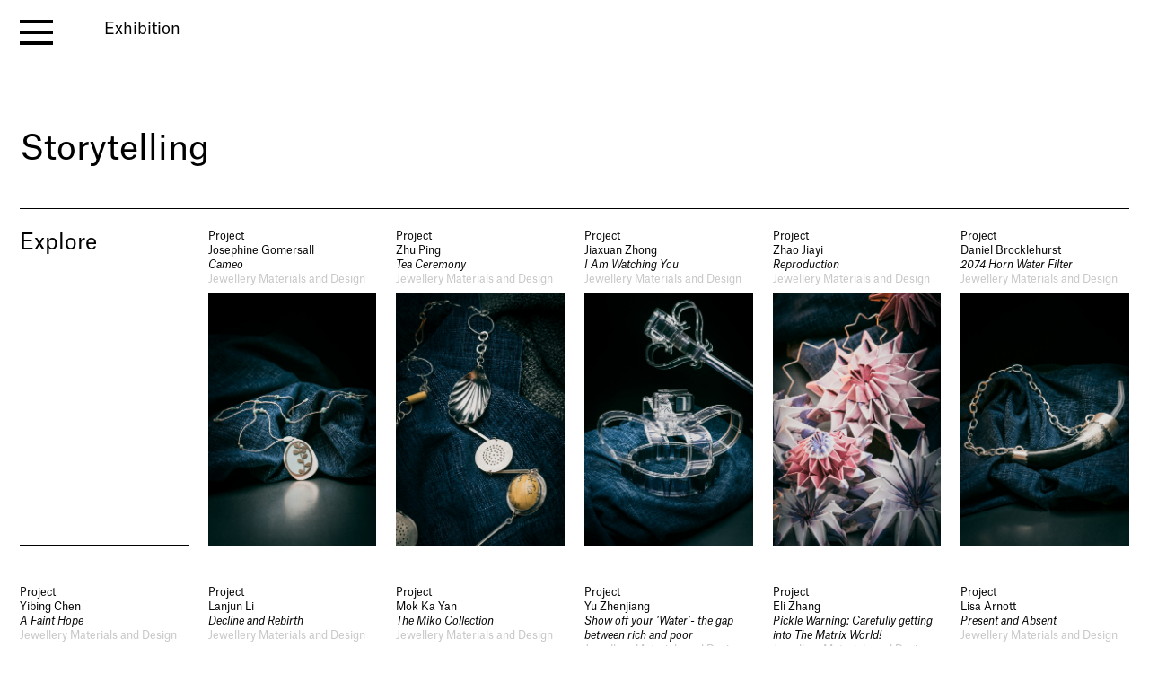

--- FILE ---
content_type: text/html; charset=UTF-8
request_url: https://gallery.shu.ac.uk/?exhibition=storytelling
body_size: 89936
content:
	<!doctype html>
<!--[if lt IE 7]><html class="no-js ie ie6 lt-ie9 lt-ie8 lt-ie7" lang="en-GB"> <![endif]-->
<!--[if IE 7]><html class="no-js ie ie7 lt-ie9 lt-ie8" lang="en-GB"> <![endif]-->
<!--[if IE 8]><html class="no-js ie ie8 lt-ie9" lang="en-GB"> <![endif]-->
<!--[if gt IE 8]><!--><html class="no-js" lang="en-GB"> <!--<![endif]-->
<head><script async src='https://www.googletagmanager.com/gtag/js?id=G-FXGWES34YF'></script><script>window.dataLayer = window.dataLayer || [];function gtag(){dataLayer.push(arguments);}gtag('js', new Date());gtag('config', 'G-FXGWES34YF');</script><!-- -->
    <meta charset="UTF-8" />
        <title>   
                            Storytelling | Sheffield Hallam University - Sheffield Hallam University
                    </title>
    <meta name="description" content="Gallery">
    <meta http-equiv="Content-Type" content="text/html; charset=UTF-8" />
    <meta http-equiv="X-UA-Compatible" content="IE=edge,chrome=1">
    <meta name="viewport" content="width=device-width, initial-scale=1.0">
    <link rel="pingback" href="https://gallery.shu.ac.uk/xmlrpc.php" />
    <title>Storytelling | Sheffield Hallam University</title>
<meta name='robots' content='max-image-preview:large' />
	<style>img:is([sizes="auto" i], [sizes^="auto," i]) { contain-intrinsic-size: 3000px 1500px }</style>
	<link rel="alternate" type="application/rss+xml" title="Sheffield Hallam University &raquo; Storytelling Exhibition Feed" href="https://gallery.shu.ac.uk/?exhibition=storytelling/feed/" />
<link rel='stylesheet' id='wp-block-library-css' href='https://gallery.shu.ac.uk/wp-includes/css/dist/block-library/style.min.css?ver=6.8.3' type='text/css' media='all' />
<style id='wp-block-library-theme-inline-css' type='text/css'>
.wp-block-audio :where(figcaption){color:#555;font-size:13px;text-align:center}.is-dark-theme .wp-block-audio :where(figcaption){color:#ffffffa6}.wp-block-audio{margin:0 0 1em}.wp-block-code{border:1px solid #ccc;border-radius:4px;font-family:Menlo,Consolas,monaco,monospace;padding:.8em 1em}.wp-block-embed :where(figcaption){color:#555;font-size:13px;text-align:center}.is-dark-theme .wp-block-embed :where(figcaption){color:#ffffffa6}.wp-block-embed{margin:0 0 1em}.blocks-gallery-caption{color:#555;font-size:13px;text-align:center}.is-dark-theme .blocks-gallery-caption{color:#ffffffa6}:root :where(.wp-block-image figcaption){color:#555;font-size:13px;text-align:center}.is-dark-theme :root :where(.wp-block-image figcaption){color:#ffffffa6}.wp-block-image{margin:0 0 1em}.wp-block-pullquote{border-bottom:4px solid;border-top:4px solid;color:currentColor;margin-bottom:1.75em}.wp-block-pullquote cite,.wp-block-pullquote footer,.wp-block-pullquote__citation{color:currentColor;font-size:.8125em;font-style:normal;text-transform:uppercase}.wp-block-quote{border-left:.25em solid;margin:0 0 1.75em;padding-left:1em}.wp-block-quote cite,.wp-block-quote footer{color:currentColor;font-size:.8125em;font-style:normal;position:relative}.wp-block-quote:where(.has-text-align-right){border-left:none;border-right:.25em solid;padding-left:0;padding-right:1em}.wp-block-quote:where(.has-text-align-center){border:none;padding-left:0}.wp-block-quote.is-large,.wp-block-quote.is-style-large,.wp-block-quote:where(.is-style-plain){border:none}.wp-block-search .wp-block-search__label{font-weight:700}.wp-block-search__button{border:1px solid #ccc;padding:.375em .625em}:where(.wp-block-group.has-background){padding:1.25em 2.375em}.wp-block-separator.has-css-opacity{opacity:.4}.wp-block-separator{border:none;border-bottom:2px solid;margin-left:auto;margin-right:auto}.wp-block-separator.has-alpha-channel-opacity{opacity:1}.wp-block-separator:not(.is-style-wide):not(.is-style-dots){width:100px}.wp-block-separator.has-background:not(.is-style-dots){border-bottom:none;height:1px}.wp-block-separator.has-background:not(.is-style-wide):not(.is-style-dots){height:2px}.wp-block-table{margin:0 0 1em}.wp-block-table td,.wp-block-table th{word-break:normal}.wp-block-table :where(figcaption){color:#555;font-size:13px;text-align:center}.is-dark-theme .wp-block-table :where(figcaption){color:#ffffffa6}.wp-block-video :where(figcaption){color:#555;font-size:13px;text-align:center}.is-dark-theme .wp-block-video :where(figcaption){color:#ffffffa6}.wp-block-video{margin:0 0 1em}:root :where(.wp-block-template-part.has-background){margin-bottom:0;margin-top:0;padding:1.25em 2.375em}
</style>
<style id='classic-theme-styles-inline-css' type='text/css'>
/*! This file is auto-generated */
.wp-block-button__link{color:#fff;background-color:#32373c;border-radius:9999px;box-shadow:none;text-decoration:none;padding:calc(.667em + 2px) calc(1.333em + 2px);font-size:1.125em}.wp-block-file__button{background:#32373c;color:#fff;text-decoration:none}
</style>
<link rel='stylesheet' id='myguten-style-css' href='https://gallery.shu.ac.uk/wp-content/themes/shu/partials/blocks/interview/interview.min.css?ver=6.8.3' type='text/css' media='all' />
<style id='global-styles-inline-css' type='text/css'>
:root{--wp--preset--aspect-ratio--square: 1;--wp--preset--aspect-ratio--4-3: 4/3;--wp--preset--aspect-ratio--3-4: 3/4;--wp--preset--aspect-ratio--3-2: 3/2;--wp--preset--aspect-ratio--2-3: 2/3;--wp--preset--aspect-ratio--16-9: 16/9;--wp--preset--aspect-ratio--9-16: 9/16;--wp--preset--color--black: #000000;--wp--preset--color--cyan-bluish-gray: #abb8c3;--wp--preset--color--white: #ffffff;--wp--preset--color--pale-pink: #f78da7;--wp--preset--color--vivid-red: #cf2e2e;--wp--preset--color--luminous-vivid-orange: #ff6900;--wp--preset--color--luminous-vivid-amber: #fcb900;--wp--preset--color--light-green-cyan: #7bdcb5;--wp--preset--color--vivid-green-cyan: #00d084;--wp--preset--color--pale-cyan-blue: #8ed1fc;--wp--preset--color--vivid-cyan-blue: #0693e3;--wp--preset--color--vivid-purple: #9b51e0;--wp--preset--gradient--vivid-cyan-blue-to-vivid-purple: linear-gradient(135deg,rgba(6,147,227,1) 0%,rgb(155,81,224) 100%);--wp--preset--gradient--light-green-cyan-to-vivid-green-cyan: linear-gradient(135deg,rgb(122,220,180) 0%,rgb(0,208,130) 100%);--wp--preset--gradient--luminous-vivid-amber-to-luminous-vivid-orange: linear-gradient(135deg,rgba(252,185,0,1) 0%,rgba(255,105,0,1) 100%);--wp--preset--gradient--luminous-vivid-orange-to-vivid-red: linear-gradient(135deg,rgba(255,105,0,1) 0%,rgb(207,46,46) 100%);--wp--preset--gradient--very-light-gray-to-cyan-bluish-gray: linear-gradient(135deg,rgb(238,238,238) 0%,rgb(169,184,195) 100%);--wp--preset--gradient--cool-to-warm-spectrum: linear-gradient(135deg,rgb(74,234,220) 0%,rgb(151,120,209) 20%,rgb(207,42,186) 40%,rgb(238,44,130) 60%,rgb(251,105,98) 80%,rgb(254,248,76) 100%);--wp--preset--gradient--blush-light-purple: linear-gradient(135deg,rgb(255,206,236) 0%,rgb(152,150,240) 100%);--wp--preset--gradient--blush-bordeaux: linear-gradient(135deg,rgb(254,205,165) 0%,rgb(254,45,45) 50%,rgb(107,0,62) 100%);--wp--preset--gradient--luminous-dusk: linear-gradient(135deg,rgb(255,203,112) 0%,rgb(199,81,192) 50%,rgb(65,88,208) 100%);--wp--preset--gradient--pale-ocean: linear-gradient(135deg,rgb(255,245,203) 0%,rgb(182,227,212) 50%,rgb(51,167,181) 100%);--wp--preset--gradient--electric-grass: linear-gradient(135deg,rgb(202,248,128) 0%,rgb(113,206,126) 100%);--wp--preset--gradient--midnight: linear-gradient(135deg,rgb(2,3,129) 0%,rgb(40,116,252) 100%);--wp--preset--font-size--small: 13px;--wp--preset--font-size--medium: 20px;--wp--preset--font-size--large: 36px;--wp--preset--font-size--x-large: 42px;--wp--preset--spacing--20: 0.44rem;--wp--preset--spacing--30: 0.67rem;--wp--preset--spacing--40: 1rem;--wp--preset--spacing--50: 1.5rem;--wp--preset--spacing--60: 2.25rem;--wp--preset--spacing--70: 3.38rem;--wp--preset--spacing--80: 5.06rem;--wp--preset--shadow--natural: 6px 6px 9px rgba(0, 0, 0, 0.2);--wp--preset--shadow--deep: 12px 12px 50px rgba(0, 0, 0, 0.4);--wp--preset--shadow--sharp: 6px 6px 0px rgba(0, 0, 0, 0.2);--wp--preset--shadow--outlined: 6px 6px 0px -3px rgba(255, 255, 255, 1), 6px 6px rgba(0, 0, 0, 1);--wp--preset--shadow--crisp: 6px 6px 0px rgba(0, 0, 0, 1);}:where(.is-layout-flex){gap: 0.5em;}:where(.is-layout-grid){gap: 0.5em;}body .is-layout-flex{display: flex;}.is-layout-flex{flex-wrap: wrap;align-items: center;}.is-layout-flex > :is(*, div){margin: 0;}body .is-layout-grid{display: grid;}.is-layout-grid > :is(*, div){margin: 0;}:where(.wp-block-columns.is-layout-flex){gap: 2em;}:where(.wp-block-columns.is-layout-grid){gap: 2em;}:where(.wp-block-post-template.is-layout-flex){gap: 1.25em;}:where(.wp-block-post-template.is-layout-grid){gap: 1.25em;}.has-black-color{color: var(--wp--preset--color--black) !important;}.has-cyan-bluish-gray-color{color: var(--wp--preset--color--cyan-bluish-gray) !important;}.has-white-color{color: var(--wp--preset--color--white) !important;}.has-pale-pink-color{color: var(--wp--preset--color--pale-pink) !important;}.has-vivid-red-color{color: var(--wp--preset--color--vivid-red) !important;}.has-luminous-vivid-orange-color{color: var(--wp--preset--color--luminous-vivid-orange) !important;}.has-luminous-vivid-amber-color{color: var(--wp--preset--color--luminous-vivid-amber) !important;}.has-light-green-cyan-color{color: var(--wp--preset--color--light-green-cyan) !important;}.has-vivid-green-cyan-color{color: var(--wp--preset--color--vivid-green-cyan) !important;}.has-pale-cyan-blue-color{color: var(--wp--preset--color--pale-cyan-blue) !important;}.has-vivid-cyan-blue-color{color: var(--wp--preset--color--vivid-cyan-blue) !important;}.has-vivid-purple-color{color: var(--wp--preset--color--vivid-purple) !important;}.has-black-background-color{background-color: var(--wp--preset--color--black) !important;}.has-cyan-bluish-gray-background-color{background-color: var(--wp--preset--color--cyan-bluish-gray) !important;}.has-white-background-color{background-color: var(--wp--preset--color--white) !important;}.has-pale-pink-background-color{background-color: var(--wp--preset--color--pale-pink) !important;}.has-vivid-red-background-color{background-color: var(--wp--preset--color--vivid-red) !important;}.has-luminous-vivid-orange-background-color{background-color: var(--wp--preset--color--luminous-vivid-orange) !important;}.has-luminous-vivid-amber-background-color{background-color: var(--wp--preset--color--luminous-vivid-amber) !important;}.has-light-green-cyan-background-color{background-color: var(--wp--preset--color--light-green-cyan) !important;}.has-vivid-green-cyan-background-color{background-color: var(--wp--preset--color--vivid-green-cyan) !important;}.has-pale-cyan-blue-background-color{background-color: var(--wp--preset--color--pale-cyan-blue) !important;}.has-vivid-cyan-blue-background-color{background-color: var(--wp--preset--color--vivid-cyan-blue) !important;}.has-vivid-purple-background-color{background-color: var(--wp--preset--color--vivid-purple) !important;}.has-black-border-color{border-color: var(--wp--preset--color--black) !important;}.has-cyan-bluish-gray-border-color{border-color: var(--wp--preset--color--cyan-bluish-gray) !important;}.has-white-border-color{border-color: var(--wp--preset--color--white) !important;}.has-pale-pink-border-color{border-color: var(--wp--preset--color--pale-pink) !important;}.has-vivid-red-border-color{border-color: var(--wp--preset--color--vivid-red) !important;}.has-luminous-vivid-orange-border-color{border-color: var(--wp--preset--color--luminous-vivid-orange) !important;}.has-luminous-vivid-amber-border-color{border-color: var(--wp--preset--color--luminous-vivid-amber) !important;}.has-light-green-cyan-border-color{border-color: var(--wp--preset--color--light-green-cyan) !important;}.has-vivid-green-cyan-border-color{border-color: var(--wp--preset--color--vivid-green-cyan) !important;}.has-pale-cyan-blue-border-color{border-color: var(--wp--preset--color--pale-cyan-blue) !important;}.has-vivid-cyan-blue-border-color{border-color: var(--wp--preset--color--vivid-cyan-blue) !important;}.has-vivid-purple-border-color{border-color: var(--wp--preset--color--vivid-purple) !important;}.has-vivid-cyan-blue-to-vivid-purple-gradient-background{background: var(--wp--preset--gradient--vivid-cyan-blue-to-vivid-purple) !important;}.has-light-green-cyan-to-vivid-green-cyan-gradient-background{background: var(--wp--preset--gradient--light-green-cyan-to-vivid-green-cyan) !important;}.has-luminous-vivid-amber-to-luminous-vivid-orange-gradient-background{background: var(--wp--preset--gradient--luminous-vivid-amber-to-luminous-vivid-orange) !important;}.has-luminous-vivid-orange-to-vivid-red-gradient-background{background: var(--wp--preset--gradient--luminous-vivid-orange-to-vivid-red) !important;}.has-very-light-gray-to-cyan-bluish-gray-gradient-background{background: var(--wp--preset--gradient--very-light-gray-to-cyan-bluish-gray) !important;}.has-cool-to-warm-spectrum-gradient-background{background: var(--wp--preset--gradient--cool-to-warm-spectrum) !important;}.has-blush-light-purple-gradient-background{background: var(--wp--preset--gradient--blush-light-purple) !important;}.has-blush-bordeaux-gradient-background{background: var(--wp--preset--gradient--blush-bordeaux) !important;}.has-luminous-dusk-gradient-background{background: var(--wp--preset--gradient--luminous-dusk) !important;}.has-pale-ocean-gradient-background{background: var(--wp--preset--gradient--pale-ocean) !important;}.has-electric-grass-gradient-background{background: var(--wp--preset--gradient--electric-grass) !important;}.has-midnight-gradient-background{background: var(--wp--preset--gradient--midnight) !important;}.has-small-font-size{font-size: var(--wp--preset--font-size--small) !important;}.has-medium-font-size{font-size: var(--wp--preset--font-size--medium) !important;}.has-large-font-size{font-size: var(--wp--preset--font-size--large) !important;}.has-x-large-font-size{font-size: var(--wp--preset--font-size--x-large) !important;}
:where(.wp-block-post-template.is-layout-flex){gap: 1.25em;}:where(.wp-block-post-template.is-layout-grid){gap: 1.25em;}
:where(.wp-block-columns.is-layout-flex){gap: 2em;}:where(.wp-block-columns.is-layout-grid){gap: 2em;}
:root :where(.wp-block-pullquote){font-size: 1.5em;line-height: 1.6;}
</style>
<link rel='stylesheet' id='core-css' href='https://gallery.shu.ac.uk/wp-content/themes/shu/assets/style.css?ver=1743755216' type='text/css' media='all' />
<script type="text/javascript" src="https://gallery.shu.ac.uk/wp-content/plugins/stop-user-enumeration/frontend/js/frontend.js?ver=1.7.5" id="stop-user-enumeration-js" defer="defer" data-wp-strategy="defer"></script>
<link rel="https://api.w.org/" href="https://gallery.shu.ac.uk/wp-json/" /><link rel="alternate" title="JSON" type="application/json" href="https://gallery.shu.ac.uk/wp-json/wp/v2/exhibition/726" /><link rel="EditURI" type="application/rsd+xml" title="RSD" href="https://gallery.shu.ac.uk/xmlrpc.php?rsd" />
<meta name="generator" content="WordPress 6.8.3" />
<!-- SEO meta tags powered by SmartCrawl https://wpmudev.com/project/smartcrawl-wordpress-seo/ -->
<link rel="canonical" href="https://gallery.shu.ac.uk/?exhibition=storytelling" />
<link rel='next' href='https://gallery.shu.ac.uk/?exhibition=storytelling/page/2/' />
<script type="application/ld+json">{"@context":"https:\/\/schema.org","@graph":[{"@type":"Organization","@id":"https:\/\/gallery.shu.ac.uk\/#schema-publishing-organization","url":"https:\/\/gallery.shu.ac.uk","name":"Sheffield Hallam University"},{"@type":"WebSite","@id":"https:\/\/gallery.shu.ac.uk\/#schema-website","url":"https:\/\/gallery.shu.ac.uk","name":"Sheffield Hallam University","encoding":"UTF-8","potentialAction":{"@type":"SearchAction","target":"https:\/\/gallery.shu.ac.uk\/search\/{search_term_string}\/","query-input":"required name=search_term_string"}},{"@type":"CollectionPage","@id":"https:\/\/gallery.shu.ac.uk\/?exhibition=storytelling\/#schema-webpage","isPartOf":{"@id":"https:\/\/gallery.shu.ac.uk\/#schema-website"},"publisher":{"@id":"https:\/\/gallery.shu.ac.uk\/#schema-publishing-organization"},"url":"https:\/\/gallery.shu.ac.uk\/?exhibition=storytelling","mainEntity":{"@type":"ItemList","itemListElement":[{"@type":"ListItem","position":"1","url":"https:\/\/gallery.shu.ac.uk\/project\/cameo\/"},{"@type":"ListItem","position":"2","url":"https:\/\/gallery.shu.ac.uk\/project\/tea-ceremony\/"},{"@type":"ListItem","position":"3","url":"https:\/\/gallery.shu.ac.uk\/project\/i-am-watching-you\/"},{"@type":"ListItem","position":"4","url":"https:\/\/gallery.shu.ac.uk\/project\/reproduction\/"},{"@type":"ListItem","position":"5","url":"https:\/\/gallery.shu.ac.uk\/project\/2074-horn-water-filter\/"},{"@type":"ListItem","position":"6","url":"https:\/\/gallery.shu.ac.uk\/project\/a-faint-hope\/"},{"@type":"ListItem","position":"7","url":"https:\/\/gallery.shu.ac.uk\/project\/decline-and-rebirth\/"},{"@type":"ListItem","position":"8","url":"https:\/\/gallery.shu.ac.uk\/project\/the-miko-collection\/"},{"@type":"ListItem","position":"9","url":"https:\/\/gallery.shu.ac.uk\/project\/show-off-your-water-the-gap-between-rich-and-poor\/"},{"@type":"ListItem","position":"10","url":"https:\/\/gallery.shu.ac.uk\/project\/pickle-warning-carefully-getting-into-the-matrix-world\/"},{"@type":"ListItem","position":"11","url":"https:\/\/gallery.shu.ac.uk\/project\/present-and-absent\/"},{"@type":"ListItem","position":"12","url":"https:\/\/gallery.shu.ac.uk\/project\/the-episode\/"},{"@type":"ListItem","position":"13","url":"https:\/\/gallery.shu.ac.uk\/project\/nobody\/"},{"@type":"ListItem","position":"14","url":"https:\/\/gallery.shu.ac.uk\/project\/untitled-4\/"},{"@type":"ListItem","position":"15","url":"https:\/\/gallery.shu.ac.uk\/project\/lotus-pearl-powder-ring-mourning-bone-necklace\/"},{"@type":"ListItem","position":"16","url":"https:\/\/gallery.shu.ac.uk\/project\/tipping-the-balance\/"},{"@type":"ListItem","position":"17","url":"https:\/\/gallery.shu.ac.uk\/project\/a-sense-of-security\/"},{"@type":"ListItem","position":"18","url":"https:\/\/gallery.shu.ac.uk\/project\/6077\/"},{"@type":"ListItem","position":"19","url":"https:\/\/gallery.shu.ac.uk\/project\/cocoon-break\/"},{"@type":"ListItem","position":"20","url":"https:\/\/gallery.shu.ac.uk\/project\/handforged-carving-set-pairing-chisels-piercing-saws\/"},{"@type":"ListItem","position":"21","url":"https:\/\/gallery.shu.ac.uk\/project\/the-ambiguity-of-visual-language\/"},{"@type":"ListItem","position":"22","url":"https:\/\/gallery.shu.ac.uk\/project\/the-performance\/"},{"@type":"ListItem","position":"23","url":"https:\/\/gallery.shu.ac.uk\/project\/breast-brooch\/"},{"@type":"ListItem","position":"24","url":"https:\/\/gallery.shu.ac.uk\/project\/spinning-bead-bottle-caps\/"},{"@type":"ListItem","position":"25","url":"https:\/\/gallery.shu.ac.uk\/project\/feeling-ore-touch-the-rain-balance-your-biome\/"},{"@type":"ListItem","position":"26","url":"https:\/\/gallery.shu.ac.uk\/project\/face-your-shadow\/"},{"@type":"ListItem","position":"27","url":"https:\/\/gallery.shu.ac.uk\/project\/belemnite-and-ammonite\/"},{"@type":"ListItem","position":"28","url":"https:\/\/gallery.shu.ac.uk\/project\/the-multisensory-drinking-experience\/"},{"@type":"ListItem","position":"29","url":"https:\/\/gallery.shu.ac.uk\/project\/touch-me\/"},{"@type":"ListItem","position":"30","url":"https:\/\/gallery.shu.ac.uk\/project\/making-connections\/"},{"@type":"ListItem","position":"31","url":"https:\/\/gallery.shu.ac.uk\/project\/cycle-of-life-reincarnation\/"},{"@type":"ListItem","position":"32","url":"https:\/\/gallery.shu.ac.uk\/project\/toy-boxes\/"},{"@type":"ListItem","position":"33","url":"https:\/\/gallery.shu.ac.uk\/project\/lovers-1-visible-hormone\/"},{"@type":"ListItem","position":"34","url":"https:\/\/gallery.shu.ac.uk\/project\/l-idylle-et-l-idylle\/"},{"@type":"ListItem","position":"35","url":"https:\/\/gallery.shu.ac.uk\/project\/hoodoo-majesty\/"},{"@type":"ListItem","position":"36","url":"https:\/\/gallery.shu.ac.uk\/project\/nature-collection\/"}]}},{"@type":"BreadcrumbList","@id":"https:\/\/gallery.shu.ac.uk?exhibition=storytelling\/#breadcrumb","itemListElement":[{"@type":"ListItem","position":1,"name":"Home","item":"https:\/\/gallery.shu.ac.uk"},{"@type":"ListItem","position":2,"name":"Archive for Storytelling"}]}]}</script>
<meta property="og:type" content="object" />
<meta property="og:url" content="https://gallery.shu.ac.uk/?exhibition=storytelling" />
<meta property="og:title" content="Storytelling | Sheffield Hallam University" />
<meta name="twitter:card" content="summary" />
<meta name="twitter:title" content="Storytelling | Sheffield Hallam University" />
<!-- /SEO -->
<link rel="icon" href="https://gallery.shu.ac.uk/wp-content/uploads/2020/11/favicon-150x150.jpeg" sizes="32x32" />
<link rel="icon" href="https://gallery.shu.ac.uk/wp-content/uploads/2020/11/favicon-300x300.jpeg" sizes="192x192" />
<link rel="apple-touch-icon" href="https://gallery.shu.ac.uk/wp-content/uploads/2020/11/favicon-300x300.jpeg" />
<meta name="msapplication-TileImage" content="https://gallery.shu.ac.uk/wp-content/uploads/2020/11/favicon-300x300.jpeg" />

			</head>

	<body class="archive tax-exhibition term-storytelling term-726 wp-custom-logo wp-embed-responsive wp-theme-shu bg-white text-base" data-template="base.twig">
	
		<header class="site-header">
							<div class="wrapper">
					<div id="main-navigation" class="">

		<button id="hamburger" class="trigger hamburger fixed top-4 left-4 z-50" aria-label="open menu" aria-expanded="false" >
			<span></span>
			<span></span>
			<span></span>
		</button>

<nav class="overlay z-15 hidden top-0 left-0 overflow-y-auto scrollbar-thin scrollbar-thumb-black scrollbar-track-transparent" id="navMenu" role="navigation">
	
	<div data-grid-menu class="wrapper relative z-20 grid grid-cols-1 lg:grid-cols-2 gap-4 lg:h-full">
		<div class="ml-[--indent] ">
			<div class="sticky top-0 grid gap-8 grid-rows-[auto,auto,auto,1fr] lg:h-[calc(var(--vh)*100-2*theme(spacing.4))]">
			<div class="text-lg md:text-xl relative in"><a class="w-full h-full absolute z-10" title="Sheffield Hallam University" href="https://gallery.shu.ac.uk" data-wpel-link="internal"></a><h1><span class="opacity-0">Sheffield Hallam University</span></br><span class="italic opacity-0" >Gallery</span></h1></div>
			<ul class="nav-items text-lg md:text-xl">
				
				
					<li class="nav-item menu-item menu-item-type-custom menu-item-object-custom">
						<a class="nav-item-link hover:underline focus:underline" href="/" data-wpel-link="internal">Home</a>
											</li>
				
				
					<li class="nav-item menu-item menu-item-type-post_type menu-item-object-page menu-item-has-children">
						<a class="nav-item-link hover:underline focus:underline" href="https://gallery.shu.ac.uk/visit-us/" data-wpel-link="internal">Visit...</a>
												<div class="lg:fixed lg:top-4 lg:w-[--grid-menu-col-1-width] lg:right-4 lg:pr-8">
							<ul class="nav nav-drop hidden" data-before="View...">
								<li tabindex="-1" class="hidden lg:block pb-8">View...</li>
															<li class="nav-drop-item inline-block">
									<a class="nav-link hover:underline focus:underline" href="https://gallery.shu.ac.uk/visit-us/" data-wpel-link="internal">Visit Us</a></a><span>, </span>								</li>
															<li class="nav-drop-item inline-block">
									<a class="nav-link hover:underline focus:underline" href="https://gallery.shu.ac.uk/theme/outreach/" data-wpel-link="internal">Schools and Colleges</a></a><span>, </span>								</li>
															<li class="nav-drop-item inline-block">
									<a class="nav-link hover:underline focus:underline" href="https://gallery.shu.ac.uk/our-building/" data-wpel-link="internal">Our Building</a></a><span>, </span>								</li>
															<li class="nav-drop-item inline-block">
									<a class="nav-link hover:underline focus:underline" href="https://www.shu.ac.uk/myhallam/university-life/future-now" data-wpel-link="external" rel="external noopener noreferrer">Future Now</a></a><span>, </span>								</li>
															<li class="nav-drop-item inline-block">
									<a class="nav-link hover:underline focus:underline" href="https://gallery.shu.ac.uk/?post_type=event&amp;p=13663&amp;preview=true" data-wpel-link="internal">Campus Art Trail</a></a>								</li>
														</ul>
						</div>
											</li>
				
				
					<li class="nav-item menu-item menu-item-type-custom menu-item-object-custom menu-item-has-children">
						<a class="nav-item-link hover:underline focus:underline" href="https://www.shu.ac.uk/courses/art-and-design?page=0&amp;perPage=5&amp;query=&amp;yearOfEntry=2023%2F24" data-wpel-link="external" rel="external noopener noreferrer">Study...</a>
												<div class="lg:fixed lg:top-4 lg:w-[--grid-menu-col-1-width] lg:right-4 lg:pr-8">
							<ul class="nav nav-drop hidden" data-before="View...">
								<li tabindex="-1" class="hidden lg:block pb-8">View...</li>
															<li class="nav-drop-item inline-block">
									<a class="nav-link hover:underline focus:underline" href="https://www.shu.ac.uk/courses/art-and-design?page=0&amp;perPage=5&amp;query=&amp;yearOfEntry=2023%2F24" data-wpel-link="external" rel="external noopener noreferrer">Our Courses</a></a><span>, </span>								</li>
															<li class="nav-drop-item inline-block">
									<a class="nav-link hover:underline focus:underline" href="https://www.shu.ac.uk/visit-us" data-wpel-link="external" rel="external noopener noreferrer">Open Days</a></a>								</li>
														</ul>
						</div>
											</li>
				
				
					<li class="nav-item menu-item menu-item-type-post_type menu-item-object-page menu-item-has-children">
						<a class="nav-item-link hover:underline focus:underline" href="https://gallery.shu.ac.uk/contact/" data-wpel-link="internal">Contact...</a>
												<div class="lg:fixed lg:top-4 lg:w-[--grid-menu-col-1-width] lg:right-4 lg:pr-8">
							<ul class="nav nav-drop hidden" data-before="View...">
								<li tabindex="-1" class="hidden lg:block pb-8">View...</li>
															<li class="nav-drop-item inline-block">
									<a class="nav-link hover:underline focus:underline" href="https://gallery.shu.ac.uk/contact/" data-wpel-link="internal">Contact</a></a><span>, </span>								</li>
															<li class="nav-drop-item inline-block">
									<a class="nav-link hover:underline focus:underline" href="https://gallery.shu.ac.uk/socials/" data-wpel-link="internal">Socials</a></a>								</li>
														</ul>
						</div>
											</li>
								</ul>

				<ul class="nav-items text-lg md:text-xl">
											<li class="nav-item menu-item menu-item-type-custom menu-item-object-custom menu-item-has-children">
							<a class="nav-item-link hover:underline focus:underline" href="https://gallery.shu.ac.uk/theme/events-ad-activities/" data-wpel-link="internal">Past Events...</a>
														<div class="lg:fixed lg:top-4 lg:w-[--grid-menu-col-1-width] lg:right-4 lg:pr-8">
								<ul class="nav nav-drop hidden" data-before="View...">
									<li tabindex="-1" class="hidden lg:block pb-8">View...</li>
																	<li class="nav-drop-item inline-block">
										<a class="nav-link hover:underline focus:underline" href="https://gallery.shu.ac.uk/theme/degree-shows/" data-wpel-link="internal">Degree Shows</a></a><span>, </span>									</li>
																	<li class="nav-drop-item inline-block">
										<a class="nav-link hover:underline focus:underline" href="https://gallery.shu.ac.uk/theme/exhibitions-ad-activities/" data-wpel-link="internal">Exhibitions</a></a><span>, </span>									</li>
																	<li class="nav-drop-item inline-block">
										<a class="nav-link hover:underline focus:underline" href="https://gallery.shu.ac.uk/theme/talks-lectures/" data-wpel-link="internal">Lectures</a></a><span>, </span>									</li>
																	<li class="nav-drop-item inline-block">
										<a class="nav-link hover:underline focus:underline" href="https://gallery.shu.ac.uk/theme/conferences/" data-wpel-link="internal">Conferences</a></a>									</li>
																</ul>
							</div>
													</li>
										</ul>

					<div class="text-lg md:text-xl flex flex-col justify-end">
						<div class="text-lg md:text-xl pb-4">Search:</div>
						<form id="search-form" action="#" class="flex border-b lg:border border-black lg:border-gray-400 w-full max-w-[600px]">
						<input id="search-field" type="text" class="grow w-[calc(100%_-_theme(spacing.5))]  bg-transparent placeholder:text-black outline-none shadow-none px-1" placeholder="..." name="s" value="" aria-label="Enter search term">
						<button class="px-2" type="submit" aria-label="Search"><svg
							xmlns="http://www.w3.org/2000/svg"
							viewBox="0 0 20 20"
							fill="currentColor"
							class="h-5 w-5">
							<path
							  fill-rule="evenodd"
							  d="M9 3.5a5.5 5.5 0 100 11 5.5 5.5 0 000-11zM2 9a7 7 0 1112.452 4.391l3.328 3.329a.75.75 0 11-1.06 1.06l-3.329-3.328A7 7 0 012 9z"
							  clip-rule="evenodd" />
						  </svg></button>
						<!-- required hidden field for admin-ajax.php -->
						<input type="hidden" name="action" value="load_posts">
						</form>
					</div>
				</div>	
		</div>
		<div data-search-area class="ml-[--indent] lg:ml-0 h-full grid auto-rows-min grid-cols-2 md:grid-cols-3 xl:grid-cols-4 gap-4 text-sm pb-8">
</div>
		
</div>

</nav><!-- /.nav-main -->

</div>
				</div>
					</header>

		<main role="main" class="site-main border-b mb-[--footer-height] border-black bg-white p-4">
			<div class="wrapper ">
				
<div class="content-wrapper flex flex-col gap-4 lg:mt-[calc(-1*var(--snip-short-height))] ">
	
				
				<div>
			<div data-snip class="sticky top-0 text-sm lg:text-base lg:mix-blend-difference bg-white lg:bg-transparent lg:text-white z-10 min-h-[var(--spacing-14)] lg:min-h-[0px] h-30 opacity-0 lg:gap grid-cols-3 -mt-4 overflow-hidden border-black lg:border-0">					
				<div class="ml-[--indent]">
					<div class="short top-0 opacity-1 pt-4 pb-2">
							<div>Exhibition</div>
							
						</div>
						<div class="long absolute top-0 opacity-0 pt-4 bg-white lg:bg-transparent pb-2">
							<div>Exhibition</div>	
							<div>Storytelling</div>
																				</div>
					</div>
				</div>
			
		
			<section data-head class="flex flex-col gap-4 opacity-0 pt-4 ">
				<div class="grow  min-h-[100px]  ">
						
				</div>
				
				<div class="text-sm grid md:grid-cols-3 gap-4"><div data-name="archive-swiper-caption" class="pb-4 max-w-[67%] md:col-start-2"></div></div>

				<div data-title class="grid grid-cols-1 gap-4 md:grid-cols-2 lg:grid-cols-3">
					<div class="text-lg md:text-xl pr-4">
						Storytelling
					</div>
					<div class="pr-4 hidden 2xl:block"></div>
					<div class="pr-4 grid gap-4 lg:col-start-3 ">
										
						
					
					</div>
				</div>
			</section>
						<section data-middle class="opacity-0 grid grid-cols-2 gap-8 md:grid-cols-4 lg:grid-cols-6 2xl:grid-cols-9 mt-4 mb-4">
					<div class="wp-content col-span-full md:col-start-1 sm:col-span-3 lg:col-start-2 lg:col-span-3 2xl:col-start-3 2xl:col-span-4 pr-4"></div>
									
									
					
			</section>
		</div>
									<section data-grid-explore data-header="Explore" class="relative grid grid-cols-2 text-sm gap-x-4 gap-y-8 md:grid-cols-4 lg:grid-cols-6 2xl:grid-cols-9 border-t border-black pt-4">
				<div class="border-b border-black"><div class="text-base md:text-lg">Explore
									</div></div>
									<article data-post-id="5711" class="grid-item relative group flex flex-col post-type-work w-full" id="post-5711">
			<a class="absolute w-full h-full z-1" title="Cameo" href="https://gallery.shu.ac.uk/project/cameo/" data-wpel-link="internal"></a>
					<div class="post-type">    Project				
</div>
		
					<div>Josephine Gomersall</div>
				
		<div class="italic">Cameo</div>
		<div class="text-gray-400 ">Jewellery Materials and Design</div>

		<div class="grow flex flex-col justify-center mt-2 relative overflow-hidden image-box">
			<div class="relative"  style="padding-top:149.92679355783%"  >
    <img src="[data-uri]"
    class="w-full h-auto lazy absolute top-0 left-0 block group-hover:scale-110 origin-center transition transform"
    data-src="https://gallery.shu.ac.uk/wp-content/uploads/2021/07/josephine-gomershall-1.jpg"
    data-srcset="https://gallery.shu.ac.uk/wp-content/uploads/2021/07/josephine-gomershall-1-683x1024.jpg 683w,    https://gallery.shu.ac.uk/wp-content/uploads/2021/07/josephine-gomershall-1-768x1151.jpg 768w,    https://gallery.shu.ac.uk/wp-content/uploads/2021/07/josephine-gomershall-1-200x300.jpg 200w"
    sizes="(min-width: 768px) 75vw, (min-width: 1024px) 50vw, 25vw" alt="Josephine Gomershall (1)">
</div>

		</div>
	</article>									<article data-post-id="5733" class="grid-item relative group flex flex-col post-type-work w-full" id="post-5733">
			<a class="absolute w-full h-full z-1" title="Tea Ceremony" href="https://gallery.shu.ac.uk/project/tea-ceremony/" data-wpel-link="internal"></a>
					<div class="post-type">    Project				
</div>
		
					<div>Zhu Ping</div>
				
		<div class="italic">Tea Ceremony</div>
		<div class="text-gray-400 ">Jewellery Materials and Design</div>

		<div class="grow flex flex-col justify-center mt-2 relative overflow-hidden image-box">
			<div class="relative"  style="padding-top:149.92679355783%"  >
    <img src="[data-uri]"
    class="w-full h-auto lazy absolute top-0 left-0 block group-hover:scale-110 origin-center transition transform"
    data-src="https://gallery.shu.ac.uk/wp-content/uploads/2021/07/zhu-ping-1.jpg"
    data-srcset="https://gallery.shu.ac.uk/wp-content/uploads/2021/07/zhu-ping-1-683x1024.jpg 683w,    https://gallery.shu.ac.uk/wp-content/uploads/2021/07/zhu-ping-1-768x1151.jpg 768w,    https://gallery.shu.ac.uk/wp-content/uploads/2021/07/zhu-ping-1-200x300.jpg 200w"
    sizes="(min-width: 768px) 75vw, (min-width: 1024px) 50vw, 25vw" alt="Tea Ceremony Detail">
</div>

		</div>
	</article>									<article data-post-id="5754" class="grid-item relative group flex flex-col post-type-work w-full" id="post-5754">
			<a class="absolute w-full h-full z-1" title="I Am Watching You" href="https://gallery.shu.ac.uk/project/i-am-watching-you/" data-wpel-link="internal"></a>
					<div class="post-type">    Project				
</div>
		
					<div>Jiaxuan Zhong</div>
				
		<div class="italic">I Am Watching You</div>
		<div class="text-gray-400 ">Jewellery Materials and Design</div>

		<div class="grow flex flex-col justify-center mt-2 relative overflow-hidden image-box">
			<div class="relative"  style="padding-top:149.92679355783%"  >
    <img src="[data-uri]"
    class="w-full h-auto lazy absolute top-0 left-0 block group-hover:scale-110 origin-center transition transform"
    data-src="https://gallery.shu.ac.uk/wp-content/uploads/2021/07/jiaxuan-zhong-4.jpg"
    data-srcset="https://gallery.shu.ac.uk/wp-content/uploads/2021/07/jiaxuan-zhong-4-683x1024.jpg 683w,    https://gallery.shu.ac.uk/wp-content/uploads/2021/07/jiaxuan-zhong-4-768x1151.jpg 768w,    https://gallery.shu.ac.uk/wp-content/uploads/2021/07/jiaxuan-zhong-4-200x300.jpg 200w"
    sizes="(min-width: 768px) 75vw, (min-width: 1024px) 50vw, 25vw" alt="Jiaxuan Zhong (4)">
</div>

		</div>
	</article>									<article data-post-id="5731" class="grid-item relative group flex flex-col post-type-work w-full" id="post-5731">
			<a class="absolute w-full h-full z-1" title="Reproduction" href="https://gallery.shu.ac.uk/project/reproduction/" data-wpel-link="internal"></a>
					<div class="post-type">    Project				
</div>
		
					<div>Zhao Jiayi</div>
				
		<div class="italic">Reproduction</div>
		<div class="text-gray-400 ">Jewellery Materials and Design</div>

		<div class="grow flex flex-col justify-center mt-2 relative overflow-hidden image-box">
			<div class="relative"  style="padding-top:149.92679355783%"  >
    <img src="[data-uri]"
    class="w-full h-auto lazy absolute top-0 left-0 block group-hover:scale-110 origin-center transition transform"
    data-src="https://gallery.shu.ac.uk/wp-content/uploads/2021/07/zhao-jiayi-1.jpg"
    data-srcset="https://gallery.shu.ac.uk/wp-content/uploads/2021/07/zhao-jiayi-1-683x1024.jpg 683w,    https://gallery.shu.ac.uk/wp-content/uploads/2021/07/zhao-jiayi-1-768x1151.jpg 768w,    https://gallery.shu.ac.uk/wp-content/uploads/2021/07/zhao-jiayi-1-200x300.jpg 200w"
    sizes="(min-width: 768px) 75vw, (min-width: 1024px) 50vw, 25vw" alt="Zhao Jiayi (1)">
</div>

		</div>
	</article>									<article data-post-id="5703" class="grid-item relative group flex flex-col post-type-work w-full" id="post-5703">
			<a class="absolute w-full h-full z-1" title="2074 Horn Water Filter" href="https://gallery.shu.ac.uk/project/2074-horn-water-filter/" data-wpel-link="internal"></a>
					<div class="post-type">    Project				
</div>
		
					<div>Daniel Brocklehurst</div>
				
		<div class="italic">2074 Horn Water Filter</div>
		<div class="text-gray-400 ">Jewellery Materials and Design</div>

		<div class="grow flex flex-col justify-center mt-2 relative overflow-hidden image-box">
			<div class="relative"  style="padding-top:149.92679355783%"  >
    <img src="[data-uri]"
    class="w-full h-auto lazy absolute top-0 left-0 block group-hover:scale-110 origin-center transition transform"
    data-src="https://gallery.shu.ac.uk/wp-content/uploads/2021/07/daniel-brocklehurst-2.jpg"
    data-srcset="https://gallery.shu.ac.uk/wp-content/uploads/2021/07/daniel-brocklehurst-2-683x1024.jpg 683w,    https://gallery.shu.ac.uk/wp-content/uploads/2021/07/daniel-brocklehurst-2-768x1151.jpg 768w,    https://gallery.shu.ac.uk/wp-content/uploads/2021/07/daniel-brocklehurst-2-200x300.jpg 200w"
    sizes="(min-width: 768px) 75vw, (min-width: 1024px) 50vw, 25vw" alt="Daniel Brocklehurst (2)">
</div>

		</div>
	</article>									<article data-post-id="5729" class="grid-item relative group flex flex-col post-type-work w-full" id="post-5729">
			<a class="absolute w-full h-full z-1" title="A Faint Hope" href="https://gallery.shu.ac.uk/project/a-faint-hope/" data-wpel-link="internal"></a>
					<div class="post-type">    Project				
</div>
		
					<div>Yibing Chen</div>
				
		<div class="italic">A Faint Hope</div>
		<div class="text-gray-400 ">Jewellery Materials and Design</div>

		<div class="grow flex flex-col justify-center mt-2 relative overflow-hidden image-box">
			<div class="relative"  style="padding-top:60.859375%"  >
    <img src="[data-uri]"
    class="w-full h-auto lazy absolute top-0 left-0 block group-hover:scale-110 origin-center transition transform"
    data-src="https://gallery.shu.ac.uk/wp-content/uploads/2021/07/chen-yibing-img-7-scaled.jpg"
    data-srcset="https://gallery.shu.ac.uk/wp-content/uploads/2021/07/chen-yibing-img-7-1024x623.jpg 1024w,    https://gallery.shu.ac.uk/wp-content/uploads/2021/07/chen-yibing-img-7-768x467.jpg 768w,    https://gallery.shu.ac.uk/wp-content/uploads/2021/07/chen-yibing-img-7-300x183.jpg 300w"
    sizes="(min-width: 768px) 75vw, (min-width: 1024px) 50vw, 25vw" alt="Chen_Yibing_IMG_7">
</div>

		</div>
	</article>									<article data-post-id="5717" class="grid-item relative group flex flex-col post-type-work w-full" id="post-5717">
			<a class="absolute w-full h-full z-1" title="Decline and Rebirth" href="https://gallery.shu.ac.uk/project/decline-and-rebirth/" data-wpel-link="internal"></a>
					<div class="post-type">    Project				
</div>
		
					<div>Lanjun Li</div>
				
		<div class="italic">Decline and Rebirth</div>
		<div class="text-gray-400 ">Jewellery Materials and Design</div>

		<div class="grow flex flex-col justify-center mt-2 relative overflow-hidden image-box">
			<div class="relative"  style="padding-top:149.92679355783%"  >
    <img src="[data-uri]"
    class="w-full h-auto lazy absolute top-0 left-0 block group-hover:scale-110 origin-center transition transform"
    data-src="https://gallery.shu.ac.uk/wp-content/uploads/2021/07/lanjun-li-2.jpg"
    data-srcset="https://gallery.shu.ac.uk/wp-content/uploads/2021/07/lanjun-li-2-683x1024.jpg 683w,    https://gallery.shu.ac.uk/wp-content/uploads/2021/07/lanjun-li-2-768x1151.jpg 768w,    https://gallery.shu.ac.uk/wp-content/uploads/2021/07/lanjun-li-2-200x300.jpg 200w"
    sizes="(min-width: 768px) 75vw, (min-width: 1024px) 50vw, 25vw" alt="Lanjun Li (2)">
</div>

		</div>
	</article>									<article data-post-id="5774" class="grid-item relative group flex flex-col post-type-work w-full" id="post-5774">
			<a class="absolute w-full h-full z-1" title="The Miko Collection" href="https://gallery.shu.ac.uk/project/the-miko-collection/" data-wpel-link="internal"></a>
					<div class="post-type">    Project				
</div>
		
					<div>Mok Ka Yan</div>
				
		<div class="italic">The Miko Collection</div>
		<div class="text-gray-400 ">Jewellery Materials and Design</div>

		<div class="grow flex flex-col justify-center mt-2 relative overflow-hidden image-box">
			<div class="relative"  style="padding-top:100%"  >
    <img src="[data-uri]"
    class="w-full h-auto lazy absolute top-0 left-0 block group-hover:scale-110 origin-center transition transform"
    data-src="https://gallery.shu.ac.uk/wp-content/uploads/2021/07/mok-kayan-003.jpg"
    data-srcset="https://gallery.shu.ac.uk/wp-content/uploads/2021/07/mok-kayan-003-1024x1024.jpg 1024w,    https://gallery.shu.ac.uk/wp-content/uploads/2021/07/mok-kayan-003-768x768.jpg 768w,    https://gallery.shu.ac.uk/wp-content/uploads/2021/07/mok-kayan-003-300x300.jpg 300w"
    sizes="(min-width: 768px) 75vw, (min-width: 1024px) 50vw, 25vw" alt="Ring In Use">
</div>

		</div>
	</article>									<article data-post-id="5748" class="grid-item relative group flex flex-col post-type-work w-full" id="post-5748">
			<a class="absolute w-full h-full z-1" title="Show off your &#8216;Water&#8217;- the gap between rich and poor" href="https://gallery.shu.ac.uk/project/show-off-your-water-the-gap-between-rich-and-poor/" data-wpel-link="internal"></a>
					<div class="post-type">    Project				
</div>
		
					<div>Yu Zhenjiang</div>
				
		<div class="italic">Show off your &#8216;Water&#8217;- the gap between rich and poor</div>
		<div class="text-gray-400 ">Jewellery Materials and Design</div>

		<div class="grow flex flex-col justify-center mt-2 relative overflow-hidden image-box">
			<div class="relative"  style="padding-top:66.40625%"  >
    <img src="[data-uri]"
    class="w-full h-auto lazy absolute top-0 left-0 block group-hover:scale-110 origin-center transition transform"
    data-src="https://gallery.shu.ac.uk/wp-content/uploads/2021/07/yu-zhenjiang-2-scaled.jpg"
    data-srcset="https://gallery.shu.ac.uk/wp-content/uploads/2021/07/yu-zhenjiang-2-1024x680.jpg 1024w,    https://gallery.shu.ac.uk/wp-content/uploads/2021/07/yu-zhenjiang-2-768x510.jpg 768w,    https://gallery.shu.ac.uk/wp-content/uploads/2021/07/yu-zhenjiang-2-300x199.jpg 300w"
    sizes="(min-width: 768px) 75vw, (min-width: 1024px) 50vw, 25vw" alt="YU ZHENJIANG 2">
</div>

		</div>
	</article>									<article data-post-id="5739" class="grid-item relative group flex flex-col post-type-work w-full" id="post-5739">
			<a class="absolute w-full h-full z-1" title="Pickle Warning: Carefully getting into The Matrix World!" href="https://gallery.shu.ac.uk/project/pickle-warning-carefully-getting-into-the-matrix-world/" data-wpel-link="internal"></a>
					<div class="post-type">    Project				
</div>
		
					<div>Eli Zhang</div>
				
		<div class="italic">Pickle Warning: Carefully getting into The Matrix World!</div>
		<div class="text-gray-400 ">Jewellery Materials and Design</div>

		<div class="grow flex flex-col justify-center mt-2 relative overflow-hidden image-box">
			<div class="relative"  style="padding-top:100%"  >
    <img src="[data-uri]"
    class="w-full h-auto lazy absolute top-0 left-0 block group-hover:scale-110 origin-center transition transform"
    data-src="https://gallery.shu.ac.uk/wp-content/uploads/2021/07/eli-zhang-image-2-for-hkdi-scaled.jpg"
    data-srcset="https://gallery.shu.ac.uk/wp-content/uploads/2021/07/eli-zhang-image-2-for-hkdi-1024x1024.jpg 1024w,    https://gallery.shu.ac.uk/wp-content/uploads/2021/07/eli-zhang-image-2-for-hkdi-768x768.jpg 768w,    https://gallery.shu.ac.uk/wp-content/uploads/2021/07/eli-zhang-image-2-for-hkdi-300x300.jpg 300w"
    sizes="(min-width: 768px) 75vw, (min-width: 1024px) 50vw, 25vw" alt="Pickle Warning!">
</div>

		</div>
	</article>									<article data-post-id="5750" class="grid-item relative group flex flex-col post-type-work w-full" id="post-5750">
			<a class="absolute w-full h-full z-1" title="Present and Absent" href="https://gallery.shu.ac.uk/project/present-and-absent/" data-wpel-link="internal"></a>
					<div class="post-type">    Project				
</div>
		
					<div>Lisa Arnott</div>
				
		<div class="italic">Present and Absent</div>
		<div class="text-gray-400 ">Jewellery Materials and Design</div>

		<div class="grow flex flex-col justify-center mt-2 relative overflow-hidden image-box">
			<div class="relative"  style="padding-top:100%"  >
    <img src="[data-uri]"
    class="w-full h-auto lazy absolute top-0 left-0 block group-hover:scale-110 origin-center transition transform"
    data-src="https://gallery.shu.ac.uk/wp-content/uploads/2021/07/lisa-arnott.jpg"
    data-srcset="https://gallery.shu.ac.uk/wp-content/uploads/2021/07/lisa-arnott-1024x1024.jpg 1024w,    https://gallery.shu.ac.uk/wp-content/uploads/2021/07/lisa-arnott-768x768.jpg 768w,    https://gallery.shu.ac.uk/wp-content/uploads/2021/07/lisa-arnott-300x300.jpg 300w"
    sizes="(min-width: 768px) 75vw, (min-width: 1024px) 50vw, 25vw" alt="Lisa Arnott">
</div>

		</div>
	</article>									<article data-post-id="5768" class="grid-item relative group flex flex-col post-type-work w-full" id="post-5768">
			<a class="absolute w-full h-full z-1" title="The Episode" href="https://gallery.shu.ac.uk/project/the-episode/" data-wpel-link="internal"></a>
					<div class="post-type">    Project				
</div>
		
					<div>Una Lo</div>
				
		<div class="italic">The Episode</div>
		<div class="text-gray-400 ">Jewellery Materials and Design</div>

		<div class="grow flex flex-col justify-center mt-2 relative overflow-hidden image-box">
			<div class="relative"  style="padding-top:100%"  >
    <img src="[data-uri]"
    class="w-full h-auto lazy absolute top-0 left-0 block group-hover:scale-110 origin-center transition transform"
    data-src="https://gallery.shu.ac.uk/wp-content/uploads/2021/07/una-lo-1-scaled.jpg"
    data-srcset="https://gallery.shu.ac.uk/wp-content/uploads/2021/07/una-lo-1-1024x1024.jpg 1024w,    https://gallery.shu.ac.uk/wp-content/uploads/2021/07/una-lo-1-768x768.jpg 768w,    https://gallery.shu.ac.uk/wp-content/uploads/2021/07/una-lo-1-300x300.jpg 300w"
    sizes="(min-width: 768px) 75vw, (min-width: 1024px) 50vw, 25vw" alt="Una Lo (1)">
</div>

		</div>
	</article>									<article data-post-id="5741" class="grid-item relative group flex flex-col post-type-work w-full" id="post-5741">
			<a class="absolute w-full h-full z-1" title="Nobody" href="https://gallery.shu.ac.uk/project/nobody/" data-wpel-link="internal"></a>
					<div class="post-type">    Project				
</div>
		
					<div>Tingting Chen</div>
				
		<div class="italic">Nobody</div>
		<div class="text-gray-400 ">Jewellery Materials and Design</div>

		<div class="grow flex flex-col justify-center mt-2 relative overflow-hidden image-box">
			<div class="relative"  style="padding-top:141.4364640884%"  >
    <img src="[data-uri]"
    class="w-full h-auto lazy absolute top-0 left-0 block group-hover:scale-110 origin-center transition transform"
    data-src="https://gallery.shu.ac.uk/wp-content/uploads/2021/07/tingting-chen-19-scaled.jpg"
    data-srcset="https://gallery.shu.ac.uk/wp-content/uploads/2021/07/tingting-chen-19-724x1024.jpg 724w,    https://gallery.shu.ac.uk/wp-content/uploads/2021/07/tingting-chen-19-768x1086.jpg 768w,    https://gallery.shu.ac.uk/wp-content/uploads/2021/07/tingting-chen-19-212x300.jpg 212w"
    sizes="(min-width: 768px) 75vw, (min-width: 1024px) 50vw, 25vw" alt="Nobody Portrait">
</div>

		</div>
	</article>									<article data-post-id="5764" class="grid-item relative group flex flex-col post-type-work w-full" id="post-5764">
			<a class="absolute w-full h-full z-1" title="Be Who" href="https://gallery.shu.ac.uk/project/untitled-4/" data-wpel-link="internal"></a>
					<div class="post-type">    Project				
</div>
		
					<div>Yihan Chen</div>
				
		<div class="italic">Be Who</div>
		<div class="text-gray-400 ">Jewellery Materials and Design</div>

		<div class="grow flex flex-col justify-center mt-2 relative overflow-hidden image-box">
			<div class="relative"  style="padding-top:56.1328125%"  >
    <img src="[data-uri]"
    class="w-full h-auto lazy absolute top-0 left-0 block group-hover:scale-110 origin-center transition transform"
    data-src="https://gallery.shu.ac.uk/wp-content/uploads/2021/07/yihan-chen-3-scaled.jpg"
    data-srcset="https://gallery.shu.ac.uk/wp-content/uploads/2021/07/yihan-chen-3-1024x575.jpg 1024w,    https://gallery.shu.ac.uk/wp-content/uploads/2021/07/yihan-chen-3-768x431.jpg 768w,    https://gallery.shu.ac.uk/wp-content/uploads/2021/07/yihan-chen-3-300x168.jpg 300w"
    sizes="(min-width: 768px) 75vw, (min-width: 1024px) 50vw, 25vw" alt="Portrait">
</div>

		</div>
	</article>									<article data-post-id="5713" class="grid-item relative group flex flex-col post-type-work w-full" id="post-5713">
			<a class="absolute w-full h-full z-1" title="Lotus Pearl Powder Ring, Mourning Bone Necklace" href="https://gallery.shu.ac.uk/project/lotus-pearl-powder-ring-mourning-bone-necklace/" data-wpel-link="internal"></a>
					<div class="post-type">    Project				
</div>
		
					<div>Junhui Chen</div>
				
		<div class="italic">Lotus Pearl Powder Ring, Mourning Bone Necklace</div>
		<div class="text-gray-400 ">Jewellery Materials and Design</div>

		<div class="grow flex flex-col justify-center mt-2 relative overflow-hidden image-box">
			<div class="relative"  style="padding-top:149.92679355783%"  >
    <img src="[data-uri]"
    class="w-full h-auto lazy absolute top-0 left-0 block group-hover:scale-110 origin-center transition transform"
    data-src="https://gallery.shu.ac.uk/wp-content/uploads/2021/07/junhui-chen-1.jpg"
    data-srcset="https://gallery.shu.ac.uk/wp-content/uploads/2021/07/junhui-chen-1-683x1024.jpg 683w,    https://gallery.shu.ac.uk/wp-content/uploads/2021/07/junhui-chen-1-768x1151.jpg 768w,    https://gallery.shu.ac.uk/wp-content/uploads/2021/07/junhui-chen-1-200x300.jpg 200w"
    sizes="(min-width: 768px) 75vw, (min-width: 1024px) 50vw, 25vw" alt="Junhui Chen (1)">
</div>

		</div>
	</article>									<article data-post-id="5725" class="grid-item relative group flex flex-col post-type-work w-full" id="post-5725">
			<a class="absolute w-full h-full z-1" title="Tipping the Balance" href="https://gallery.shu.ac.uk/project/tipping-the-balance/" data-wpel-link="internal"></a>
					<div class="post-type">    Project				
</div>
		
					<div>Xiaoron Ma</div>
				
		<div class="italic">Tipping the Balance</div>
		<div class="text-gray-400 ">Jewellery Materials and Design</div>

		<div class="grow flex flex-col justify-center mt-2 relative overflow-hidden image-box">
			<div class="relative"  style="padding-top:208.46905537459%"  >
    <img src="[data-uri]"
    class="w-full h-auto lazy absolute top-0 left-0 block group-hover:scale-110 origin-center transition transform"
    data-src="https://gallery.shu.ac.uk/wp-content/uploads/2021/07/xiaoran-ma-4-scaled.jpg"
    data-srcset="https://gallery.shu.ac.uk/wp-content/uploads/2021/07/xiaoran-ma-4-491x1024.jpg 491w,    https://gallery.shu.ac.uk/wp-content/uploads/2021/07/xiaoran-ma-4-768x1602.jpg 768w,    https://gallery.shu.ac.uk/wp-content/uploads/2021/07/xiaoran-ma-4-144x300.jpg 144w"
    sizes="(min-width: 768px) 75vw, (min-width: 1024px) 50vw, 25vw" alt="Xiaoran Ma (4)">
</div>

		</div>
	</article>									<article data-post-id="5719" class="grid-item relative group flex flex-col post-type-work w-full" id="post-5719">
			<a class="absolute w-full h-full z-1" title="A Sense of Security" href="https://gallery.shu.ac.uk/project/a-sense-of-security/" data-wpel-link="internal"></a>
					<div class="post-type">    Project				
</div>
		
					<div>Li Simeng</div>
				
		<div class="italic">A Sense of Security</div>
		<div class="text-gray-400 ">Jewellery Materials and Design</div>

		<div class="grow flex flex-col justify-center mt-2 relative overflow-hidden image-box">
			<div class="relative"  style="padding-top:131.47494707128%"  >
    <img src="[data-uri]"
    class="w-full h-auto lazy absolute top-0 left-0 block group-hover:scale-110 origin-center transition transform"
    data-src="https://gallery.shu.ac.uk/wp-content/uploads/2021/07/simeng-6.png"
    data-srcset="https://gallery.shu.ac.uk/wp-content/uploads/2021/07/simeng-6-779x1024.png 779w,    https://gallery.shu.ac.uk/wp-content/uploads/2021/07/simeng-6-768x1010.png 768w,    https://gallery.shu.ac.uk/wp-content/uploads/2021/07/simeng-6-228x300.png 228w"
    sizes="(min-width: 768px) 75vw, (min-width: 1024px) 50vw, 25vw" alt="Close Up">
</div>

		</div>
	</article>									<article data-post-id="6077" class="grid-item relative group flex flex-col post-type-work w-full" id="post-6077">
			<a class="absolute w-full h-full z-1" title="Please Believe that the Rainbow is Coming" href="https://gallery.shu.ac.uk/project/6077/" data-wpel-link="internal"></a>
					<div class="post-type">    Project				
</div>
		
					<div>Mingyu Shan</div>
				
		<div class="italic">Please Believe that the Rainbow is Coming</div>
		<div class="text-gray-400 ">Jewellery Materials and Design</div>

		<div class="grow flex flex-col justify-center mt-2 relative overflow-hidden image-box">
			<div class="relative"  style="padding-top:67.5%"  >
    <img src="[data-uri]"
    class="w-full h-auto lazy absolute top-0 left-0 block group-hover:scale-110 origin-center transition transform"
    data-src="https://gallery.shu.ac.uk/wp-content/uploads/2022/02/mingyu-shan-object12-1-scaled.jpg"
    data-srcset="https://gallery.shu.ac.uk/wp-content/uploads/2022/02/mingyu-shan-object12-1-1024x691.jpg 1024w,    https://gallery.shu.ac.uk/wp-content/uploads/2022/02/mingyu-shan-object12-1-768x519.jpg 768w,    https://gallery.shu.ac.uk/wp-content/uploads/2022/02/mingyu-shan-object12-1-300x203.jpg 300w"
    sizes="(min-width: 768px) 75vw, (min-width: 1024px) 50vw, 25vw" alt="Shan Mingyu, Please Believe that the Rainbow is Coming">
</div>

		</div>
	</article>									<article data-post-id="5721" class="grid-item relative group flex flex-col post-type-work w-full" id="post-5721">
			<a class="absolute w-full h-full z-1" title="Cocoon-Break" href="https://gallery.shu.ac.uk/project/cocoon-break/" data-wpel-link="internal"></a>
					<div class="post-type">    Project				
</div>
		
					<div>Lu Lu</div>
				
		<div class="italic">Cocoon-Break</div>
		<div class="text-gray-400 ">Jewellery Materials and Design</div>

		<div class="grow flex flex-col justify-center mt-2 relative overflow-hidden image-box">
			<div class="relative"  style="padding-top:100%"  >
    <img src="[data-uri]"
    class="w-full h-auto lazy absolute top-0 left-0 block group-hover:scale-110 origin-center transition transform"
    data-src="https://gallery.shu.ac.uk/wp-content/uploads/2021/07/lulu-2-scaled.jpg"
    data-srcset="https://gallery.shu.ac.uk/wp-content/uploads/2021/07/lulu-2-1024x1024.jpg 1024w,    https://gallery.shu.ac.uk/wp-content/uploads/2021/07/lulu-2-768x768.jpg 768w,    https://gallery.shu.ac.uk/wp-content/uploads/2021/07/lulu-2-300x300.jpg 300w"
    sizes="(min-width: 768px) 75vw, (min-width: 1024px) 50vw, 25vw" alt="Lulu (2)">
</div>

		</div>
	</article>									<article data-post-id="5715" class="grid-item relative group flex flex-col post-type-work w-full" id="post-5715">
			<a class="absolute w-full h-full z-1" title="Handforged- Carving Set, Pairing Chisels, Piercing Saws" href="https://gallery.shu.ac.uk/project/handforged-carving-set-pairing-chisels-piercing-saws/" data-wpel-link="internal"></a>
					<div class="post-type">    Project				
</div>
		
					<div>Kurt Calow</div>
				
		<div class="italic">Handforged- Carving Set, Pairing Chisels, Piercing Saws</div>
		<div class="text-gray-400 ">Jewellery Materials and Design</div>

		<div class="grow flex flex-col justify-center mt-2 relative overflow-hidden image-box">
			<div class="relative"  style="padding-top:149.92679355783%"  >
    <img src="[data-uri]"
    class="w-full h-auto lazy absolute top-0 left-0 block group-hover:scale-110 origin-center transition transform"
    data-src="https://gallery.shu.ac.uk/wp-content/uploads/2021/07/kurt-calow-1.jpg"
    data-srcset="https://gallery.shu.ac.uk/wp-content/uploads/2021/07/kurt-calow-1-683x1024.jpg 683w,    https://gallery.shu.ac.uk/wp-content/uploads/2021/07/kurt-calow-1-768x1151.jpg 768w,    https://gallery.shu.ac.uk/wp-content/uploads/2021/07/kurt-calow-1-200x300.jpg 200w"
    sizes="(min-width: 768px) 75vw, (min-width: 1024px) 50vw, 25vw" alt="Close up">
</div>

		</div>
	</article>									<article data-post-id="5766" class="grid-item relative group flex flex-col post-type-work w-full" id="post-5766">
			<a class="absolute w-full h-full z-1" title="The Ambiguity of Visual Language" href="https://gallery.shu.ac.uk/project/the-ambiguity-of-visual-language/" data-wpel-link="internal"></a>
					<div class="post-type">    Project				
</div>
		
					<div>Ziyu Cai</div>
				
		<div class="italic">The Ambiguity of Visual Language</div>
		<div class="text-gray-400 ">Jewellery Materials and Design</div>

		<div class="grow flex flex-col justify-center mt-2 relative overflow-hidden image-box">
			<div class="relative"  style="padding-top:66.8359375%"  >
    <img src="[data-uri]"
    class="w-full h-auto lazy absolute top-0 left-0 block group-hover:scale-110 origin-center transition transform"
    data-src="https://gallery.shu.ac.uk/wp-content/uploads/2021/07/ziyu-cai-artists-own-2-scaled.jpg"
    data-srcset="https://gallery.shu.ac.uk/wp-content/uploads/2021/07/ziyu-cai-artists-own-2-1024x685.jpg 1024w,    https://gallery.shu.ac.uk/wp-content/uploads/2021/07/ziyu-cai-artists-own-2-768x513.jpg 768w,    https://gallery.shu.ac.uk/wp-content/uploads/2021/07/ziyu-cai-artists-own-2-300x201.jpg 300w"
    sizes="(min-width: 768px) 75vw, (min-width: 1024px) 50vw, 25vw" alt="The Ambiguity of Visual Language">
</div>

		</div>
	</article>									<article data-post-id="5758" class="grid-item relative group flex flex-col post-type-work w-full" id="post-5758">
			<a class="absolute w-full h-full z-1" title="The Performance" href="https://gallery.shu.ac.uk/project/the-performance/" data-wpel-link="internal"></a>
					<div class="post-type">    Project				
</div>
		
					<div>Wenchao Dai</div>
				
		<div class="italic">The Performance</div>
		<div class="text-gray-400 ">Jewellery Materials and Design</div>

		<div class="grow flex flex-col justify-center mt-2 relative overflow-hidden image-box">
			<div class="relative"  style="padding-top:149.92679355783%"  >
    <img src="[data-uri]"
    class="w-full h-auto lazy absolute top-0 left-0 block group-hover:scale-110 origin-center transition transform"
    data-src="https://gallery.shu.ac.uk/wp-content/uploads/2021/07/wenchao-dai-1.jpg"
    data-srcset="https://gallery.shu.ac.uk/wp-content/uploads/2021/07/wenchao-dai-1-683x1024.jpg 683w,    https://gallery.shu.ac.uk/wp-content/uploads/2021/07/wenchao-dai-1-768x1151.jpg 768w,    https://gallery.shu.ac.uk/wp-content/uploads/2021/07/wenchao-dai-1-200x300.jpg 200w"
    sizes="(min-width: 768px) 75vw, (min-width: 1024px) 50vw, 25vw" alt="Wenchao Dai (1)">
</div>

		</div>
	</article>									<article data-post-id="5756" class="grid-item relative group flex flex-col post-type-work w-full" id="post-5756">
			<a class="absolute w-full h-full z-1" title="Breast Brooch" href="https://gallery.shu.ac.uk/project/breast-brooch/" data-wpel-link="internal"></a>
					<div class="post-type">    Project				
</div>
		
					<div>Xie Meiye</div>
				
		<div class="italic">Breast Brooch</div>
		<div class="text-gray-400 ">Jewellery Materials and Design</div>

		<div class="grow flex flex-col justify-center mt-2 relative overflow-hidden image-box">
			<div class="relative"  style="padding-top:149.97070884593%"  >
    <img src="[data-uri]"
    class="w-full h-auto lazy absolute top-0 left-0 block group-hover:scale-110 origin-center transition transform"
    data-src="https://gallery.shu.ac.uk/wp-content/uploads/2021/07/xie-meiye-halo-chains-modelled-scaled.jpg"
    data-srcset="https://gallery.shu.ac.uk/wp-content/uploads/2021/07/xie-meiye-halo-chains-modelled-683x1024.jpg 683w,    https://gallery.shu.ac.uk/wp-content/uploads/2021/07/xie-meiye-halo-chains-modelled-768x1152.jpg 768w,    https://gallery.shu.ac.uk/wp-content/uploads/2021/07/xie-meiye-halo-chains-modelled-200x300.jpg 200w"
    sizes="(min-width: 768px) 75vw, (min-width: 1024px) 50vw, 25vw" alt="Halo chains modelled">
</div>

		</div>
	</article>									<article data-post-id="5752" class="grid-item relative group flex flex-col post-type-work w-full" id="post-5752">
			<a class="absolute w-full h-full z-1" title="Spinning Bead Bottle Caps" href="https://gallery.shu.ac.uk/project/spinning-bead-bottle-caps/" data-wpel-link="internal"></a>
					<div class="post-type">    Project				
</div>
		
					<div>Chanida Kanmuang</div>
				
		<div class="italic">Spinning Bead Bottle Caps</div>
		<div class="text-gray-400 ">Jewellery Materials and Design</div>

		<div class="grow flex flex-col justify-center mt-2 relative overflow-hidden image-box">
			<div class="relative"  style="padding-top:66.6796875%"  >
    <img src="[data-uri]"
    class="w-full h-auto lazy absolute top-0 left-0 block group-hover:scale-110 origin-center transition transform"
    data-src="https://gallery.shu.ac.uk/wp-content/uploads/2021/07/chanida-kanmuang-4-scaled.jpg"
    data-srcset="https://gallery.shu.ac.uk/wp-content/uploads/2021/07/chanida-kanmuang-4-1024x683.jpg 1024w,    https://gallery.shu.ac.uk/wp-content/uploads/2021/07/chanida-kanmuang-4-768x512.jpg 768w,    https://gallery.shu.ac.uk/wp-content/uploads/2021/07/chanida-kanmuang-4-300x200.jpg 300w"
    sizes="(min-width: 768px) 75vw, (min-width: 1024px) 50vw, 25vw" alt="Close Up">
</div>

		</div>
	</article>									<article data-post-id="5705" class="grid-item relative group flex flex-col post-type-work w-full" id="post-5705">
			<a class="absolute w-full h-full z-1" title="Feeling Ore, Touch the Rain, Balance your Biome" href="https://gallery.shu.ac.uk/project/feeling-ore-touch-the-rain-balance-your-biome/" data-wpel-link="internal"></a>
					<div class="post-type">    Project				
</div>
		
					<div>Florence carter</div>
				
		<div class="italic">Feeling Ore, Touch the Rain, Balance your Biome</div>
		<div class="text-gray-400 ">Jewellery Materials and Design</div>

		<div class="grow flex flex-col justify-center mt-2 relative overflow-hidden image-box">
			<div class="relative"  style="padding-top:66.6796875%"  >
    <img src="[data-uri]"
    class="w-full h-auto lazy absolute top-0 left-0 block group-hover:scale-110 origin-center transition transform"
    data-src="https://gallery.shu.ac.uk/wp-content/uploads/2021/07/feeling-ore-1-florence-carter-scaled.jpg"
    data-srcset="https://gallery.shu.ac.uk/wp-content/uploads/2021/07/feeling-ore-1-florence-carter-1024x683.jpg 1024w,    https://gallery.shu.ac.uk/wp-content/uploads/2021/07/feeling-ore-1-florence-carter-768x512.jpg 768w,    https://gallery.shu.ac.uk/wp-content/uploads/2021/07/feeling-ore-1-florence-carter-300x200.jpg 300w"
    sizes="(min-width: 768px) 75vw, (min-width: 1024px) 50vw, 25vw" alt="Feeling Ore">
</div>

		</div>
	</article>									<article data-post-id="5701" class="grid-item relative group flex flex-col post-type-work w-full" id="post-5701">
			<a class="absolute w-full h-full z-1" title="Face Your Shadow" href="https://gallery.shu.ac.uk/project/face-your-shadow/" data-wpel-link="internal"></a>
					<div class="post-type">    Project				
</div>
		
					<div>Chunxiao Ye</div>
				
		<div class="italic">Face Your Shadow</div>
		<div class="text-gray-400 ">Jewellery Materials and Design</div>

		<div class="grow flex flex-col justify-center mt-2 relative overflow-hidden image-box">
			<div class="relative"  style="padding-top:75.740740740741%"  >
    <img src="[data-uri]"
    class="w-full h-auto lazy absolute top-0 left-0 block group-hover:scale-110 origin-center transition transform"
    data-src="https://gallery.shu.ac.uk/wp-content/uploads/2021/07/chunxiao-ye-10.jpg"
    data-srcset="https://gallery.shu.ac.uk/wp-content/uploads/2021/07/chunxiao-ye-10-1024x776.jpg 1024w,    https://gallery.shu.ac.uk/wp-content/uploads/2021/07/chunxiao-ye-10-768x582.jpg 768w,    https://gallery.shu.ac.uk/wp-content/uploads/2021/07/chunxiao-ye-10-300x227.jpg 300w"
    sizes="(min-width: 768px) 75vw, (min-width: 1024px) 50vw, 25vw" alt="Portrait 2">
</div>

		</div>
	</article>									<article data-post-id="5746" class="grid-item relative group flex flex-col post-type-work w-full" id="post-5746">
			<a class="absolute w-full h-full z-1" title="Belemnite and Ammonite" href="https://gallery.shu.ac.uk/project/belemnite-and-ammonite/" data-wpel-link="internal"></a>
					<div class="post-type">    Project				
</div>
		
					<div>Paige Newall</div>
				
		<div class="italic">Belemnite and Ammonite</div>
		<div class="text-gray-400 ">Jewellery Materials and Design</div>

		<div class="grow flex flex-col justify-center mt-2 relative overflow-hidden image-box">
			<div class="relative"  style="padding-top:75%"  >
    <img src="[data-uri]"
    class="w-full h-auto lazy absolute top-0 left-0 block group-hover:scale-110 origin-center transition transform"
    data-src="https://gallery.shu.ac.uk/wp-content/uploads/2021/07/paige-newall-10.jpg"
    data-srcset="https://gallery.shu.ac.uk/wp-content/uploads/2021/07/paige-newall-10-1024x768.jpg 1024w,    https://gallery.shu.ac.uk/wp-content/uploads/2021/07/paige-newall-10-768x576.jpg 768w,    https://gallery.shu.ac.uk/wp-content/uploads/2021/07/paige-newall-10-300x225.jpg 300w"
    sizes="(min-width: 768px) 75vw, (min-width: 1024px) 50vw, 25vw" alt="">
</div>

		</div>
	</article>									<article data-post-id="5709" class="grid-item relative group flex flex-col post-type-work w-full" id="post-5709">
			<a class="absolute w-full h-full z-1" title="The Multisensory Drinking Experience" href="https://gallery.shu.ac.uk/project/the-multisensory-drinking-experience/" data-wpel-link="internal"></a>
					<div class="post-type">    Project				
</div>
		
					<div>Helena Russell</div>
				
		<div class="italic">The Multisensory Drinking Experience</div>
		<div class="text-gray-400 ">Jewellery Materials and Design</div>

		<div class="grow flex flex-col justify-center mt-2 relative overflow-hidden image-box">
			<div class="relative"  style="padding-top:66.5234375%"  >
    <img src="[data-uri]"
    class="w-full h-auto lazy absolute top-0 left-0 block group-hover:scale-110 origin-center transition transform"
    data-src="https://gallery.shu.ac.uk/wp-content/uploads/2021/07/helena-russell-the-multi-sensory-drinking-experience-3-scaled.jpg"
    data-srcset="https://gallery.shu.ac.uk/wp-content/uploads/2021/07/helena-russell-the-multi-sensory-drinking-experience-3-1024x681.jpg 1024w,    https://gallery.shu.ac.uk/wp-content/uploads/2021/07/helena-russell-the-multi-sensory-drinking-experience-3-768x511.jpg 768w,    https://gallery.shu.ac.uk/wp-content/uploads/2021/07/helena-russell-the-multi-sensory-drinking-experience-3-300x200.jpg 300w"
    sizes="(min-width: 768px) 75vw, (min-width: 1024px) 50vw, 25vw" alt="The Multi-sensory Drinking Experience">
</div>

		</div>
	</article>									<article data-post-id="5737" class="grid-item relative group flex flex-col post-type-work w-full" id="post-5737">
			<a class="absolute w-full h-full z-1" title="Touch Me!" href="https://gallery.shu.ac.uk/project/touch-me/" data-wpel-link="internal"></a>
					<div class="post-type">    Project				
</div>
		
					<div>Andrei Jakab</div>
				
		<div class="italic">Touch Me!</div>
		<div class="text-gray-400 ">Jewellery Materials and Design</div>

		<div class="grow flex flex-col justify-center mt-2 relative overflow-hidden image-box">
			<div class="relative"  style="padding-top:141.4364640884%"  >
    <img src="[data-uri]"
    class="w-full h-auto lazy absolute top-0 left-0 block group-hover:scale-110 origin-center transition transform"
    data-src="https://gallery.shu.ac.uk/wp-content/uploads/2021/07/andrei-jakab-5-scaled.jpg"
    data-srcset="https://gallery.shu.ac.uk/wp-content/uploads/2021/07/andrei-jakab-5-724x1024.jpg 724w,    https://gallery.shu.ac.uk/wp-content/uploads/2021/07/andrei-jakab-5-768x1086.jpg 768w,    https://gallery.shu.ac.uk/wp-content/uploads/2021/07/andrei-jakab-5-212x300.jpg 212w"
    sizes="(min-width: 768px) 75vw, (min-width: 1024px) 50vw, 25vw" alt="Andrei Jakab_ (5)">
</div>

		</div>
	</article>									<article data-post-id="5707" class="grid-item relative group flex flex-col post-type-work w-full" id="post-5707">
			<a class="absolute w-full h-full z-1" title="Making Connections" href="https://gallery.shu.ac.uk/project/making-connections/" data-wpel-link="internal"></a>
					<div class="post-type">    Project				
</div>
		
					<div>Georgia Clipsham</div>
				
		<div class="italic">Making Connections</div>
		<div class="text-gray-400 ">Jewellery Materials and Design</div>

		<div class="grow flex flex-col justify-center mt-2 relative overflow-hidden image-box">
			<div class="relative"  style="padding-top:149.92679355783%"  >
    <img src="[data-uri]"
    class="w-full h-auto lazy absolute top-0 left-0 block group-hover:scale-110 origin-center transition transform"
    data-src="https://gallery.shu.ac.uk/wp-content/uploads/2021/07/georgia-clipsham.jpg"
    data-srcset="https://gallery.shu.ac.uk/wp-content/uploads/2021/07/georgia-clipsham-683x1024.jpg 683w,    https://gallery.shu.ac.uk/wp-content/uploads/2021/07/georgia-clipsham-768x1151.jpg 768w,    https://gallery.shu.ac.uk/wp-content/uploads/2021/07/georgia-clipsham-200x300.jpg 200w"
    sizes="(min-width: 768px) 75vw, (min-width: 1024px) 50vw, 25vw" alt="Necklace">
</div>

		</div>
	</article>									<article data-post-id="5776" class="grid-item relative group flex flex-col post-type-work w-full" id="post-5776">
			<a class="absolute w-full h-full z-1" title="Cycle of Life, Reincarnation" href="https://gallery.shu.ac.uk/project/cycle-of-life-reincarnation/" data-wpel-link="internal"></a>
					<div class="post-type">    Project				
</div>
		
					<div>Janus Ng</div>
				
		<div class="italic">Cycle of Life, Reincarnation</div>
		<div class="text-gray-400 ">Jewellery Materials and Design</div>

		<div class="grow flex flex-col justify-center mt-2 relative overflow-hidden image-box">
			<div class="relative"  style="padding-top:150.14662756598%"  >
    <img src="[data-uri]"
    class="w-full h-auto lazy absolute top-0 left-0 block group-hover:scale-110 origin-center transition transform"
    data-src="https://gallery.shu.ac.uk/wp-content/uploads/2021/07/janus-ng-ka-yee-3-scaled.jpg"
    data-srcset="https://gallery.shu.ac.uk/wp-content/uploads/2021/07/janus-ng-ka-yee-3-682x1024.jpg 682w,    https://gallery.shu.ac.uk/wp-content/uploads/2021/07/janus-ng-ka-yee-3-768x1153.jpg 768w,    https://gallery.shu.ac.uk/wp-content/uploads/2021/07/janus-ng-ka-yee-3-200x300.jpg 200w"
    sizes="(min-width: 768px) 75vw, (min-width: 1024px) 50vw, 25vw" alt="Janus Ng Ka Yee (3)">
</div>

		</div>
	</article>									<article data-post-id="5727" class="grid-item relative group flex flex-col post-type-work w-full" id="post-5727">
			<a class="absolute w-full h-full z-1" title="Toy Boxes" href="https://gallery.shu.ac.uk/project/toy-boxes/" data-wpel-link="internal"></a>
					<div class="post-type">    Project				
</div>
		
					<div>Xueze Zhang</div>
				
		<div class="italic">Toy Boxes</div>
		<div class="text-gray-400 ">Jewellery Materials and Design</div>

		<div class="grow flex flex-col justify-center mt-2 relative overflow-hidden image-box">
			<div class="relative"  style="padding-top:70.703125%"  >
    <img src="[data-uri]"
    class="w-full h-auto lazy absolute top-0 left-0 block group-hover:scale-110 origin-center transition transform"
    data-src="https://gallery.shu.ac.uk/wp-content/uploads/2021/07/zhang-xueze-toyboxes-3-scaled.jpg"
    data-srcset="https://gallery.shu.ac.uk/wp-content/uploads/2021/07/zhang-xueze-toyboxes-3-1024x724.jpg 1024w,    https://gallery.shu.ac.uk/wp-content/uploads/2021/07/zhang-xueze-toyboxes-3-768x543.jpg 768w,    https://gallery.shu.ac.uk/wp-content/uploads/2021/07/zhang-xueze-toyboxes-3-300x212.jpg 300w"
    sizes="(min-width: 768px) 75vw, (min-width: 1024px) 50vw, 25vw" alt="Zhang_Xueze_Toyboxes_3">
</div>

		</div>
	</article>									<article data-post-id="5723" class="grid-item relative group flex flex-col post-type-work w-full" id="post-5723">
			<a class="absolute w-full h-full z-1" title="Lovers 1, Visible Hormone" href="https://gallery.shu.ac.uk/project/lovers-1-visible-hormone/" data-wpel-link="internal"></a>
					<div class="post-type">    Project				
</div>
		
					<div>Haiyin Wang</div>
				
		<div class="italic">Lovers 1, Visible Hormone</div>
		<div class="text-gray-400 ">Jewellery Materials and Design</div>

		<div class="grow flex flex-col justify-center mt-2 relative overflow-hidden image-box">
			<div class="relative"  style="padding-top:66.8359375%"  >
    <img src="[data-uri]"
    class="w-full h-auto lazy absolute top-0 left-0 block group-hover:scale-110 origin-center transition transform"
    data-src="https://gallery.shu.ac.uk/wp-content/uploads/2021/07/haiyin-wang-visible-hormone-modelled-scaled.jpg"
    data-srcset="https://gallery.shu.ac.uk/wp-content/uploads/2021/07/haiyin-wang-visible-hormone-modelled-1024x684.jpg 1024w,    https://gallery.shu.ac.uk/wp-content/uploads/2021/07/haiyin-wang-visible-hormone-modelled-768x513.jpg 768w,    https://gallery.shu.ac.uk/wp-content/uploads/2021/07/haiyin-wang-visible-hormone-modelled-300x201.jpg 300w"
    sizes="(min-width: 768px) 75vw, (min-width: 1024px) 50vw, 25vw" alt="Haiyin_Wang_Visible Hormone_modelled">
</div>

		</div>
	</article>									<article data-post-id="5760" class="grid-item relative group flex flex-col post-type-work w-full" id="post-5760">
			<a class="absolute w-full h-full z-1" title="L’ Idylle et l’ idylle" href="https://gallery.shu.ac.uk/project/l-idylle-et-l-idylle/" data-wpel-link="internal"></a>
					<div class="post-type">    Project				
</div>
		
					<div>Li Mingyang</div>
				
		<div class="italic">L’ Idylle et l’ idylle</div>
		<div class="text-gray-400 ">Jewellery Materials and Design</div>

		<div class="grow flex flex-col justify-center mt-2 relative overflow-hidden image-box">
			<div class="relative"  style="padding-top:149.92679355783%"  >
    <img src="[data-uri]"
    class="w-full h-auto lazy absolute top-0 left-0 block group-hover:scale-110 origin-center transition transform"
    data-src="https://gallery.shu.ac.uk/wp-content/uploads/2021/07/li-mingyang.jpg"
    data-srcset="https://gallery.shu.ac.uk/wp-content/uploads/2021/07/li-mingyang-683x1024.jpg 683w,    https://gallery.shu.ac.uk/wp-content/uploads/2021/07/li-mingyang-768x1151.jpg 768w,    https://gallery.shu.ac.uk/wp-content/uploads/2021/07/li-mingyang-200x300.jpg 200w"
    sizes="(min-width: 768px) 75vw, (min-width: 1024px) 50vw, 25vw" alt="Li Mingyang">
</div>

		</div>
	</article>									<article data-post-id="5735" class="grid-item relative group flex flex-col post-type-work w-full" id="post-5735">
			<a class="absolute w-full h-full z-1" title="Hoodoo Majesty" href="https://gallery.shu.ac.uk/project/hoodoo-majesty/" data-wpel-link="internal"></a>
					<div class="post-type">    Project				
</div>
		
					<div>Amber Stephen</div>
				
		<div class="italic">Hoodoo Majesty</div>
		<div class="text-gray-400 ">Jewellery Materials and Design</div>

		<div class="grow flex flex-col justify-center mt-2 relative overflow-hidden image-box">
			<div class="relative"  style="padding-top:66.6796875%"  >
    <img src="[data-uri]"
    class="w-full h-auto lazy absolute top-0 left-0 block group-hover:scale-110 origin-center transition transform"
    data-src="https://gallery.shu.ac.uk/wp-content/uploads/2021/07/amber-stephens-5-scaled.jpg"
    data-srcset="https://gallery.shu.ac.uk/wp-content/uploads/2021/07/amber-stephens-5-1024x683.jpg 1024w,    https://gallery.shu.ac.uk/wp-content/uploads/2021/07/amber-stephens-5-768x512.jpg 768w,    https://gallery.shu.ac.uk/wp-content/uploads/2021/07/amber-stephens-5-300x200.jpg 300w"
    sizes="(min-width: 768px) 75vw, (min-width: 1024px) 50vw, 25vw" alt="Necklace portrait 4">
</div>

		</div>
	</article>									<article data-post-id="5770" class="grid-item relative group flex flex-col post-type-work w-full" id="post-5770">
			<a class="absolute w-full h-full z-1" title="Nature Collection" href="https://gallery.shu.ac.uk/project/nature-collection/" data-wpel-link="internal"></a>
					<div class="post-type">    Project				
</div>
		
					<div>Joanne Kwok</div>
				
		<div class="italic">Nature Collection</div>
		<div class="text-gray-400 ">Jewellery Materials and Design</div>

		<div class="grow flex flex-col justify-center mt-2 relative overflow-hidden image-box">
			<div class="relative"  style="padding-top:75%"  >
    <img src="[data-uri]"
    class="w-full h-auto lazy absolute top-0 left-0 block group-hover:scale-110 origin-center transition transform"
    data-src="https://gallery.shu.ac.uk/wp-content/uploads/2021/07/kwok-sowa-02.jpg"
    data-srcset="https://gallery.shu.ac.uk/wp-content/uploads/2021/07/kwok-sowa-02-1024x768.jpg 1024w,    https://gallery.shu.ac.uk/wp-content/uploads/2021/07/kwok-sowa-02-768x576.jpg 768w,    https://gallery.shu.ac.uk/wp-content/uploads/2021/07/kwok-sowa-02-300x225.jpg 300w"
    sizes="(min-width: 768px) 75vw, (min-width: 1024px) 50vw, 25vw" alt="KONICA MINOLTA DIGITAL CAMERA">
</div>

		</div>
	</article>													<div class="my-4 col-span-full next text-center flex justify-center "><a href="https://gallery.shu.ac.uk/page/2/?exhibition=storytelling" data-wpel-link="internal"></a></div>
							</section>
		
	</div><!-- /content-wrapper -->
			</div>
					</main>

		<footer class="site-footer -z-10 fixed bottom-0 p-4">
							<div class="wrapper">
					<div class="grid grid-cols-1 md:grid-cols-3 gap-4 text-sm lg:text-base">
    <div class="grid content-end w-[66%] max-w-[240px]">
                    <a href="https://gallery.shu.ac.uk" title="home" data-wpel-link="internal"><img width="" height="" src="https://gallery.shu.ac.uk/wp-content/uploads/2024/08/shu-logo-2020-black2x.png" alt="logo" /></a>
            </div>
    <div class="grid content-end w-[66%]">
        <aside>
            <ul>
                        <li class="nav-item menu-item menu-item-type-post_type menu-item-object-page md:inline">
                <a class="nav-item-link underline" href="https://gallery.shu.ac.uk/socials/" data-wpel-link="internal">Socials</a><span class="hidden md:inline">, </span>                            </li>
                        <li class="nav-item menu-item menu-item-type-post_type menu-item-object-page md:inline">
                <a class="nav-item-link underline" href="https://gallery.shu.ac.uk/use-of-images-and-content-on-this-site/" data-wpel-link="internal">Use of Images and Content on This Site</a><span class="hidden md:inline">, </span>                            </li>
                        <li class="nav-item menu-item menu-item-type-post_type menu-item-object-page md:inline">
                <a class="nav-item-link underline" href="https://gallery.shu.ac.uk/curators-notes/" data-wpel-link="internal">Curator’s Notes</a><span class="hidden md:inline">, </span>                            </li>
                        <li class="nav-item menu-item menu-item-type-post_type menu-item-object-page md:inline">
                <a class="nav-item-link underline" href="https://gallery.shu.ac.uk/visit-us/" data-wpel-link="internal">Visit</a><span class="hidden md:inline">, </span>                            </li>
                        <li class="nav-item menu-item menu-item-type-post_type menu-item-object-page md:inline">
                <a class="nav-item-link underline" href="https://gallery.shu.ac.uk/contact/" data-wpel-link="internal">Contact</a><span class="hidden md:inline">, </span>                            </li>
                        <li class="nav-item menu-item menu-item-type-custom menu-item-object-custom md:inline">
                <a class="nav-item-link underline" href="https://www.shu.ac.uk/visit-us" data-wpel-link="external" rel="external noopener noreferrer">Open Days</a><span class="hidden md:inline">, </span>                            </li>
                        <li class="nav-item menu-item menu-item-type-custom menu-item-object-custom md:inline">
                <a class="nav-item-link underline" href="https://www.shu.ac.uk/courses/art-and-design?page=0&amp;perPage=5&amp;query=&amp;yearOfEntry=2023%2F24" data-wpel-link="external" rel="external noopener noreferrer">Study</a><span class="hidden md:inline">, </span>                            </li>
                        <li class="nav-item menu-item menu-item-type-custom menu-item-object-custom md:inline">
                <a class="nav-item-link underline" href="https://www.shu.ac.uk/myhallam/university-life/future-now" data-wpel-link="external" rel="external noopener noreferrer">Future Now</a><span class="hidden md:inline">, </span>                            </li>
                        <li class="nav-item menu-item menu-item-type-post_type menu-item-object-page md:inline">
                <a class="nav-item-link underline" href="https://gallery.shu.ac.uk/schools/" data-wpel-link="internal">Schools and Colleges</a><span class="hidden md:inline">, </span>                            </li>
                        <li class="nav-item menu-item menu-item-type-custom menu-item-object-custom md:inline">
                <a class="nav-item-link underline" href="https://www.shu.ac.uk/about-this-website/privacy-policy" data-wpel-link="external" rel="external noopener noreferrer">Privacy</a><span class="hidden md:inline">, </span>                            </li>
                        <li class="nav-item menu-item menu-item-type-custom menu-item-object-custom md:inline">
                <a class="nav-item-link underline" href="https://www.shu.ac.uk/about-this-website" data-wpel-link="external" rel="external noopener noreferrer">Legal Information</a><span class="hidden md:inline">, </span>                            </li>
                        <li class="nav-item menu-item menu-item-type-custom menu-item-object-custom md:inline">
                <a class="nav-item-link underline" href="https://gallery.shu.ac.uk/theme/outreach/" data-wpel-link="internal">Schools and Colleges</a>                            </li>
                        </ul>
        </aside>
    </div>
    <div class="grid gap-4 w-[66%]">
            <h3>Newsletter</h3>        
            <div class="">Sign up to our newsletter to receive updates and invitations from Sheffield Hallam University.</div>
            <div><a target="_blank" class="p-1 lg:p-2 border-black border underline inline-block" rel="noreferrer external noopener" title="Newsletter" href="https://shu.us4.list-manage.com/subscribe?u=4a25a6091f5e6ca30c75baaf9&amp;id=70625d2f9a" data-wpel-link="external">Signup</a></div>
    </div>
</div>
				</div>
					</footer>
		<script type="speculationrules">
{"prefetch":[{"source":"document","where":{"and":[{"href_matches":"\/*"},{"not":{"href_matches":["\/wp-*.php","\/wp-admin\/*","\/wp-content\/uploads\/*","\/wp-content\/*","\/wp-content\/plugins\/*","\/wp-content\/themes\/shu\/*","\/*\\?(.+)"]}},{"not":{"selector_matches":"a[rel~=\"nofollow\"]"}},{"not":{"selector_matches":".no-prefetch, .no-prefetch a"}}]},"eagerness":"conservative"}]}
</script>
<script type="text/javascript" id="wp-typescript-js-extra">
/* <![CDATA[ */
var myAjax = {"url":"https:\/\/gallery.shu.ac.uk\/wp-admin\/admin-ajax.php","nonce":"79ba80cdbf","query_vars":{"exhibition":"storytelling","error":"","m":"","p":0,"post_parent":"","subpost":"","subpost_id":"","attachment":"","attachment_id":0,"name":"","pagename":"","page_id":0,"second":"","minute":"","hour":"","day":0,"monthnum":0,"year":0,"w":0,"category_name":"","tag":"","cat":"","tag_id":"","author":"","author_name":"","feed":"","tb":"","paged":0,"meta_key":"","meta_value":"","preview":"","s":"","sentence":"","title":"","fields":"all","menu_order":"","embed":"","category__in":[],"category__not_in":[],"category__and":[],"post__in":[],"post__not_in":[],"post_name__in":[],"tag__in":[],"tag__not_in":[],"tag__and":[],"tag_slug__in":[],"tag_slug__and":[],"post_parent__in":[],"post_parent__not_in":[],"author__in":[],"author__not_in":[],"search_columns":[],"orderby":"RAND(207717052)","posts_per_page":36,"post_type":["work","text","event"],"post_status":"publish","has_password":false,"ignore_sticky_posts":false,"suppress_filters":false,"cache_results":true,"update_post_term_cache":true,"update_menu_item_cache":false,"lazy_load_term_meta":true,"update_post_meta_cache":true,"nopaging":false,"comments_per_page":"50","no_found_rows":false,"taxonomy":"exhibition","term":"storytelling","order":"DESC"},"wp_query":{"exhibition":"storytelling"},"max_num_pages":"2","overlay_pool":[]};
/* ]]> */
</script>
<script type="text/javascript" src="https://gallery.shu.ac.uk/wp-content/themes/shu/assets/scripts.js?ver=3d9cdf6f38ff0e3b9a4f" id="wp-typescript-js"></script>


	</body>
</html>


--- FILE ---
content_type: image/svg+xml
request_url: https://gallery.shu.ac.uk/wp-content/themes/shu/assets/images/19b7ea333a41bbc23e72.svg
body_size: 445
content:
<?xml version="1.0" encoding="utf-8"?><!-- Uploaded to: SVG Repo, www.svgrepo.com, Generator: SVG Repo Mixer Tools -->
<svg width="800px" height="800px" viewBox="0 0 24 24" fill="none" xmlns="http://www.w3.org/2000/svg">
<rect width="24" height="24" fill="none"/>
<path d="M12 6V18" stroke="#000000" stroke-linecap="round" stroke-linejoin="round"/>
<path d="M6 12H18" stroke="#000000" stroke-linecap="round" stroke-linejoin="round"/>
</svg>